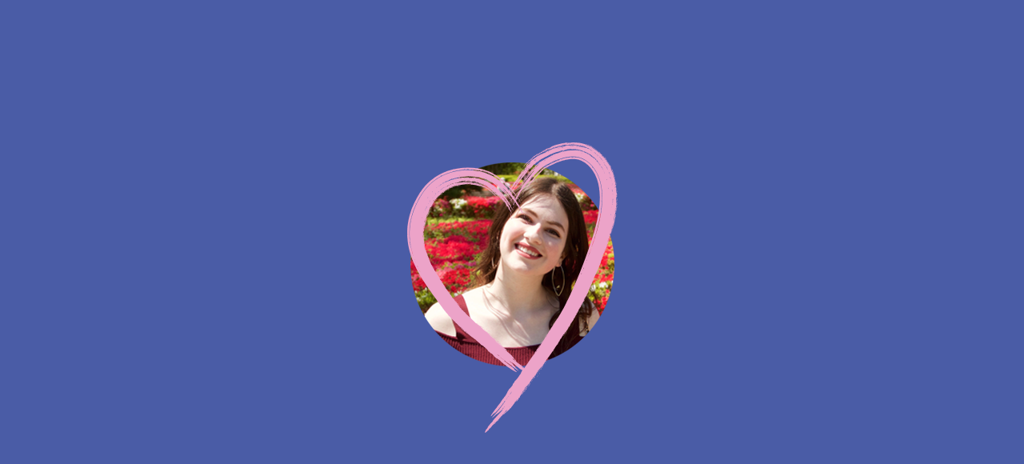

--- FILE ---
content_type: text/css; charset=UTF-8
request_url: https://www.leahbattista.org/wp-content/et-cache/global/et-divi-customizer-global.min.css?ver=1769248699
body_size: 1382
content:
body{color:#ffffff}h1,h2,h3,h4,h5,h6{color:#ffffff}#et_search_icon:hover,.mobile_menu_bar:before,.mobile_menu_bar:after,.et_toggle_slide_menu:after,.et-social-icon a:hover,.et_pb_sum,.et_pb_pricing li a,.et_pb_pricing_table_button,.et_overlay:before,.entry-summary p.price ins,.et_pb_member_social_links a:hover,.et_pb_widget li a:hover,.et_pb_filterable_portfolio .et_pb_portfolio_filters li a.active,.et_pb_filterable_portfolio .et_pb_portofolio_pagination ul li a.active,.et_pb_gallery .et_pb_gallery_pagination ul li a.active,.wp-pagenavi span.current,.wp-pagenavi a:hover,.nav-single a,.tagged_as a,.posted_in a{color:#4a5ca6}.et_pb_contact_submit,.et_password_protected_form .et_submit_button,.et_pb_bg_layout_light .et_pb_newsletter_button,.comment-reply-link,.form-submit .et_pb_button,.et_pb_bg_layout_light .et_pb_promo_button,.et_pb_bg_layout_light .et_pb_more_button,.et_pb_contact p input[type="checkbox"]:checked+label i:before,.et_pb_bg_layout_light.et_pb_module.et_pb_button{color:#4a5ca6}.footer-widget h4{color:#4a5ca6}.et-search-form,.nav li ul,.et_mobile_menu,.footer-widget li:before,.et_pb_pricing li:before,blockquote{border-color:#4a5ca6}.et_pb_counter_amount,.et_pb_featured_table .et_pb_pricing_heading,.et_quote_content,.et_link_content,.et_audio_content,.et_pb_post_slider.et_pb_bg_layout_dark,.et_slide_in_menu_container,.et_pb_contact p input[type="radio"]:checked+label i:before{background-color:#4a5ca6}.container,.et_pb_row,.et_pb_slider .et_pb_container,.et_pb_fullwidth_section .et_pb_title_container,.et_pb_fullwidth_section .et_pb_title_featured_container,.et_pb_fullwidth_header:not(.et_pb_fullscreen) .et_pb_fullwidth_header_container{max-width:1170px}.et_boxed_layout #page-container,.et_boxed_layout.et_non_fixed_nav.et_transparent_nav #page-container #top-header,.et_boxed_layout.et_non_fixed_nav.et_transparent_nav #page-container #main-header,.et_fixed_nav.et_boxed_layout #page-container #top-header,.et_fixed_nav.et_boxed_layout #page-container #main-header,.et_boxed_layout #page-container .container,.et_boxed_layout #page-container .et_pb_row{max-width:1330px}a{color:#eca3c8}#main-header,#main-header .nav li ul,.et-search-form,#main-header .et_mobile_menu{background-color:#4a5ca6}.et_secondary_nav_enabled #page-container #top-header{background-color:#4a5ca6!important}#et-secondary-nav li ul{background-color:#4a5ca6}.et_header_style_centered .mobile_nav .select_page,.et_header_style_split .mobile_nav .select_page,.et_nav_text_color_light #top-menu>li>a,.et_nav_text_color_dark #top-menu>li>a,#top-menu a,.et_mobile_menu li a,.et_nav_text_color_light .et_mobile_menu li a,.et_nav_text_color_dark .et_mobile_menu li a,#et_search_icon:before,.et_search_form_container input,span.et_close_search_field:after,#et-top-navigation .et-cart-info{color:#ffffff}.et_search_form_container input::-moz-placeholder{color:#ffffff}.et_search_form_container input::-webkit-input-placeholder{color:#ffffff}.et_search_form_container input:-ms-input-placeholder{color:#ffffff}#top-menu li a{font-size:13px}body.et_vertical_nav .container.et_search_form_container .et-search-form input{font-size:13px!important}#top-menu li a,.et_search_form_container input{font-weight:bold;font-style:normal;text-transform:uppercase;text-decoration:none}.et_search_form_container input::-moz-placeholder{font-weight:bold;font-style:normal;text-transform:uppercase;text-decoration:none}.et_search_form_container input::-webkit-input-placeholder{font-weight:bold;font-style:normal;text-transform:uppercase;text-decoration:none}.et_search_form_container input:-ms-input-placeholder{font-weight:bold;font-style:normal;text-transform:uppercase;text-decoration:none}#top-menu li.current-menu-ancestor>a,#top-menu li.current-menu-item>a,#top-menu li.current_page_item>a{color:#eca3c8}#main-footer{background-color:#4a5ca6}#main-footer .footer-widget h4,#main-footer .widget_block h1,#main-footer .widget_block h2,#main-footer .widget_block h3,#main-footer .widget_block h4,#main-footer .widget_block h5,#main-footer .widget_block h6{color:#4a5ca6}.footer-widget li:before{border-color:#4a5ca6}.bottom-nav,.bottom-nav a,.bottom-nav li.current-menu-item a{color:#ffffff}#et-footer-nav .bottom-nav li.current-menu-item a{color:#ffffff}.bottom-nav a{font-weight:normal;font-style:normal;text-transform:uppercase;text-decoration:none}#footer-info,#footer-info a{color:rgba(255,255,255,0.54)}#footer-bottom .et-social-icon a{color:#eca3c8}body .et_pb_button{font-size:18px;border-width:4px!important;border-radius:0px;font-weight:bold;font-style:normal;text-transform:uppercase;text-decoration:none;}body.et_pb_button_helper_class .et_pb_button,body.et_pb_button_helper_class .et_pb_module.et_pb_button{}body .et_pb_button:after{font-size:28.8px}body .et_pb_bg_layout_light.et_pb_button:hover,body .et_pb_bg_layout_light .et_pb_button:hover,body .et_pb_button:hover{background-color:#eca3c8;border-color:#eca3c8!important}@media only screen and (min-width:981px){.et_pb_section{padding:3% 0}.et_pb_fullwidth_section{padding:0}.et_pb_row{padding:1% 0}.et_header_style_left #et-top-navigation,.et_header_style_split #et-top-navigation{padding:24px 0 0 0}.et_header_style_left #et-top-navigation nav>ul>li>a,.et_header_style_split #et-top-navigation nav>ul>li>a{padding-bottom:24px}.et_header_style_split .centered-inline-logo-wrap{width:48px;margin:-48px 0}.et_header_style_split .centered-inline-logo-wrap #logo{max-height:48px}.et_pb_svg_logo.et_header_style_split .centered-inline-logo-wrap #logo{height:48px}.et_header_style_centered #top-menu>li>a{padding-bottom:9px}.et_header_style_slide #et-top-navigation,.et_header_style_fullscreen #et-top-navigation{padding:15px 0 15px 0!important}.et_header_style_centered #main-header .logo_container{height:48px}#logo{max-height:90%}.et_pb_svg_logo #logo{height:90%}.et_fixed_nav #page-container .et-fixed-header#top-header{background-color:#4a5ca6!important}.et_fixed_nav #page-container .et-fixed-header#top-header #et-secondary-nav li ul{background-color:#4a5ca6}.et-fixed-header #top-menu a,.et-fixed-header #et_search_icon:before,.et-fixed-header #et_top_search .et-search-form input,.et-fixed-header .et_search_form_container input,.et-fixed-header .et_close_search_field:after,.et-fixed-header #et-top-navigation .et-cart-info{color:#ffffff!important}.et-fixed-header .et_search_form_container input::-moz-placeholder{color:#ffffff!important}.et-fixed-header .et_search_form_container input::-webkit-input-placeholder{color:#ffffff!important}.et-fixed-header .et_search_form_container input:-ms-input-placeholder{color:#ffffff!important}.et-fixed-header #top-menu li.current-menu-ancestor>a,.et-fixed-header #top-menu li.current-menu-item>a,.et-fixed-header #top-menu li.current_page_item>a{color:#eca3c8!important}}@media only screen and (min-width:1462px){.et_pb_row{padding:14px 0}.et_pb_section{padding:43px 0}.single.et_pb_pagebuilder_layout.et_full_width_page .et_post_meta_wrapper{padding-top:43px}.et_pb_fullwidth_section{padding:0}}@media only screen and (max-width:980px){.et_header_style_centered .mobile_nav .select_page,.et_header_style_split .mobile_nav .select_page,.et_mobile_menu li a,.mobile_menu_bar:before,.et_nav_text_color_light #top-menu>li>a,.et_nav_text_color_dark #top-menu>li>a,#top-menu a,.et_mobile_menu li a,#et_search_icon:before,#et_top_search .et-search-form input,.et_search_form_container input,#et-top-navigation .et-cart-info{color:#eca3c8}.et_close_search_field:after{color:#eca3c8!important}.et_search_form_container input::-moz-placeholder{color:#eca3c8}.et_search_form_container input::-webkit-input-placeholder{color:#eca3c8}.et_search_form_container input:-ms-input-placeholder{color:#eca3c8}}@media only screen and (max-width:767px){.et_pb_row,.et_pb_column .et_pb_row_inner{padding:20px 0}}	.et_pb_button{font-family:'Roboto',Helvetica,Arial,Lucida,sans-serif}#heartFadeIn{display:none;background:url('https://www.leahbattista.org/wp-content/uploads/Preloader-Heart.png') no-repeat center center;position:fixed;top:0;right:0;bottom:0;left:0;z-index:999999;background-color:transparent}#et_loading{background:#4a5ca6 url('https://www.leahbattista.org/wp-content/uploads/Preloader-Back-Image.png') no-repeat center center;position:fixed;top:0;right:0;bottom:0;left:0;z-index:999998}#main-content{background-color:transparent!important}.header-donate-btn a{background-image:url('https://www.leahbattista.org/wp-content/uploads/header-donate-button.png');background-position:left;background-repeat:no-repeat;width:120px;height:41px;position:relative;top:-10px}.LandingSectionHeading h1{font-family:nobel,sans-serif;font-weight:700!important}.LandingSectionHeading h2{font-family:nobel,sans-serif;font-weight:800!important}.LandingSectionHeading h3{font-family:nobel,sans-serif;font-weight:600!important}.LandingSectionHeading h4{font-family:nobel,sans-serif;font-weight:400!important}.LandingSectionHeading p{font-family:nobel,sans-serif;font-weight:400!important}.LandingIcon h2{font-family:nobel,sans-serif}.LandingIcon h3{font-family:nobel,sans-serif}.LandingIcon h4{font-family:nobel,sans-serif}.LandingIcon p{font-family:nobel,sans-serif;line-height:1.2em!important}.insidePageContent h3{font-family:nobel,sans-serif}.insidePageContent p{font-family:nobel,sans-serif}